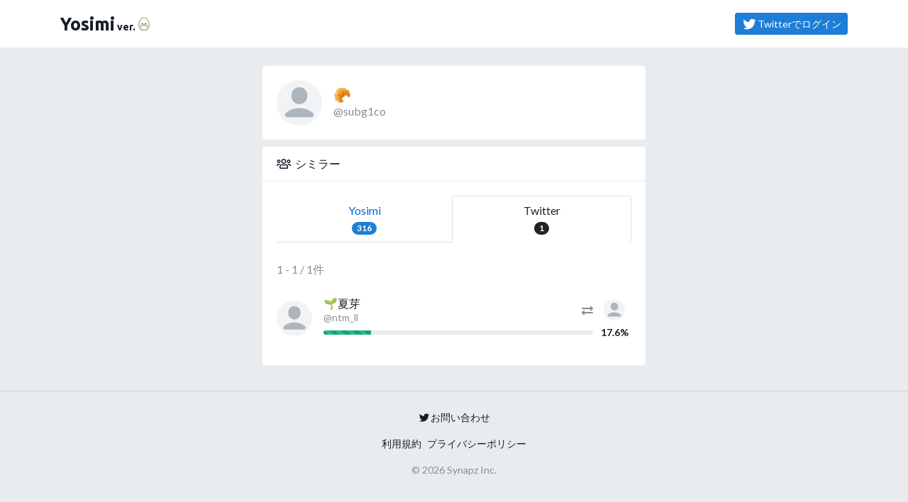

--- FILE ---
content_type: text/html; charset=utf-8
request_url: https://yosimi.jp/@subg1co/similars?tab=friends
body_size: 4213
content:

<!DOCTYPE html>
<html lang="ja">
<head>
  <!-- Google Tag Manager -->
<script>(function(w,d,s,l,i){w[l]=w[l]||[];w[l].push({'gtm.start':
new Date().getTime(),event:'gtm.js'});var f=d.getElementsByTagName(s)[0],
j=d.createElement(s),dl=l!='dataLayer'?'&l='+l:'';j.async=true;j.src=
'https://www.googletagmanager.com/gtm.js?id='+i+dl;f.parentNode.insertBefore(j,f);
})(window,document,'script','dataLayer','GTM-W6BLST5');</script>
<!-- End Google Tag Manager -->

<!-- Global site tag (gtag.js) - Google Analytics -->
<script async src="https://www.googletagmanager.com/gtag/js?id=UA-2684079-12"></script>
<script>
  window.dataLayer = window.dataLayer || [];
  function gtag(){dataLayer.push(arguments);}
  gtag('js', new Date());

  gtag('config', 'UA-2684079-12');
  
</script>
  <meta charset="utf-8" />
  <meta name="viewport" content="width=device-width, initial-scale=1.0, shrink-to-fit=no" />
  <title>🥐さんのシミラー | Yosimi</title>
  <meta http-equiv="X-UA-Compatible" content="IE=edge" />
  <meta name="application-name" content="Yosimi" />
  <meta name="description" content="" />
  <meta name="keywords" content="アニメ,ゲーム,マンガ" />
  <meta name="csrf-param" content="authenticity_token" />
<meta name="csrf-token" content="EUWJCrsegmVtLpBe2qgXPswmIkS+B2ZWiHlubtJtezRg9IMjaoxwo46RkiqDhhNI1SjlGn44StDJht8IQ1Zusg==" />
  <meta name="viewer_is_page_owner" content="false" />
<meta name="viewer_is_friend" content="false" />
<meta name="viewer_is_group_member" content="false" />
<meta name="viewer_is_friend_group_member" content="false" />
<meta name="viewer_is_favorite" content="false" />
<meta name="viewer_is_fan" content="false" />
<meta name="viewer_is_guest" content="true" />
<meta name="viewer_is_logged_in" content="false" />
<meta name="viewer_can_request_friend" />
<meta name="turbolinks-cache-control" content="no-cache" />
<meta property="fb:app_id" content="replace_me" />
<meta property="fb:channel_url" content="https://yosimi.jp/fb_channel.html" />
<meta property="og:site_name" content="Yosimi" />
<meta property="og:title" content="🥐さんのシミラー | Yosimi" />
<meta property="og:url" content="https://yosimi.jp/@subg1co/similars" />
<meta property="og:locale" content="ja_JP" />
<meta property="og:type" content="article" />
<meta property="og:image" content="https://yosimi.jp/assets/og-image-da3efeb0a9347f9c8c0f1c3a58f4f962ba0f8cdcedced453e514083d801398cd.png" />
<meta property="og:description" content="" />
<meta property="og:admins" content="" />
<meta property="twitter:card" content="summary" />
<meta property="twitter:site" content="@yosimi_jp" />
  
  <link rel="dns-prefetch" href="//www.google-analytics.com" />
<link rel="dns-prefetch" href="//www.google.com" />
<link rel="dns-prefetch" href="//www.google.co.jp" />
<link rel="dns-prefetch" href="//www.googletagservices.com" />
<link rel="dns-prefetch" href="//www.googleadservices.com" />
<link rel="dns-prefetch" href="//www.facebook.com" />
<link rel="dns-prefetch" href="//s-static.ak.facebook.com" />
<link rel="dns-prefetch" href="//connect.facebook.net" />
  <link rel="stylesheet" media="all" href="/assets/manifests/default-977c2f22437a7370bad6859852901245251a98a2b4982e29b930671e0464b9ec.css" data-turbolinks-track="reload" />
  
  <!--[if lt IE 9]>
    <script src="//oss.maxcdn.com/html5shiv/3.7.2/html5shiv.min.js"></script>
    <script src="/assets/respond-4226ae57edbc7a783fa28cb53869bff0b2862ad1c9074144c602a59bf3d471b0.js"></script>
  <![endif]-->
  <script src="/assets/manifests/default-002924e9006d0b7614195e0b6c3c62b81e4d932cd111cbd8fe2abfe83273f02b.js" data-turbolinks-track="reload"></script>
  

  


  <link rel="shortcut icon" href="/favicon.ico?20180101" type="image/vnd.microsoft.icon" />
  <link rel="icon" href="/favicon.ico?20180101" type="image/vnd.microsoft.icon" />
  <link rel="apple-touch-icon-precomposed apple-touch-icon" href="/apple-touch-icon.png" />

  <!-- InsideHead -->
  
  <!-- /InsideHead -->
</head>
<body class="twitter-bg">
  <!-- Google Tag Manager (noscript) -->
<noscript>
  <iframe src="https://www.googletagmanager.com/ns.html?id=GTM-W6BLST5" height="0" width="0" style="display:none;visibility:hidden"></iframe>
</noscript>
<!-- End Google Tag Manager (noscript) -->


  <header>
    <nav class="navbar navbar-expand border-bottom">
  <div class="container">
      <a class="navbar-brand mr-0" href="/">
        <span>Yosimi</span><span class="sr-only">（よしみ）</span><small style="margin-left:3px;">ver.</small><img alt="たまご" width="24" style="vertical-align:-3px;" src="/assets/kawaii-egg-d59481df3d8aa4fe4158359469ef01ca821755266f6f9241b6113789b9e92303.png" />
      </a>
        <div class="ml-auto">
          <a class="btn btn-primary btn-sm my-2" title="ログイン" href="https://yosimi.jp/oauth/twitter?.done=https%3A%2F%2Fyosimi.jp%2F%40subg1co%2Fsimilars">
            <i class="fab fa-fw fa-twitter fa-lg"></i>Twitterでログイン
          </a>
        </div>
      

  </div>
</nav>

  </header>
  

  <!-- AfterHeader -->
  
  <!-- /AfterHeader -->

  <!-- Wrapper -->
  <main id="mainContent" class="container">

    <div id="flashArea">
  <div id="flashNotice" class="mt-2 alert alert-dismissable alert-success" title="クリックすると閉じます" style="display:none;">
    <button type="button" class="close" aria-hidden="true">&times;</button>
    <p class="message mb-0"></p>
  </div>
  <div id="flashAlert" class="mt-2 alert alert-dismissable alert-warning" title="クリックすると閉じます" style="display:none;">
    <button type="button" class="close" aria-hidden="true">&times;</button>
    <p class="message mb-0"></p>
  </div>

</div>

<script>
//<![CDATA[
$(function(){$("#flashArea .alert").each(function(){$(this).css({cursor:"pointer"}),$(this).on("click",function(){$(this).fadeOut(250)}),$(this).find(".message").text().length>0&&$(this).fadeIn(750)})});
//]]>
</script><!--</script>-->



      <noscript>
  <div class="alert alert-warning text-center">
    <p><b>JavaScriptを有効にしてお使いください</b></p>
    <p>JavaScriptの設定方法は<a target="_blank" href="http://search.yahoo.co.jp/search?p=JavaScript%E3%81%AE%E8%A8%AD%E5%AE%9A%E6%96%B9%E6%B3%95&amp;ei=UTF-8" rel="nofollow">こちらの検索結果</a>を参考にしてください</p>
  </div>
</noscript>

      <div id="browserWarning"></div>
<script>
//<![CDATA[
$(function(){var e=[];if(Browser.isValid){1!=navigator.cookieEnabled&&(e.push('<div class="alert alert-warning text-center">'),e.push("  <p><b>Cookie\u3092\u6709\u52b9\u306b\u3057\u3066\u304a\u4f7f\u3044\u304f\u3060\u3055\u3044</b></p>"),e.push('  <p>Cookie\u306e\u8a2d\u5b9a\u65b9\u6cd5\u306f<a target="_blank" href="http://search.yahoo.co.jp/search?p=Cookie%E3%81%AE%E8%A8%AD%E5%AE%9A%E6%96%B9%E6%B3%95&amp;ei=UTF-8" rel="nofollow">\u3053\u3061\u3089\u306e\u691c\u7d22\u7d50\u679c</a>\u3092\u53c2\u8003\u306b\u3057\u3066\u304f\u3060\u3055\u3044\u3002</p>'),e.push("</div>"));var a="FontAwesome";$("<span>").css("font-family",a).css("font-family")!=a&&(e.push('<div class="alert alert-warning text-center">'),e.push("  <p><b>\u304a\u5ba2\u3055\u307e\u306e\u30d6\u30e9\u30a6\u30b6\u306e\u8a2d\u5b9a\u3067\u306f\u3001\u8868\u793a\u8981\u7d20\u306e\u4e00\u90e8\u304c\u6b63\u3057\u304f\u8868\u793a\u3055\u308c\u3066\u3044\u307e\u305b\u3093\u3002</b></p>"),e.push("  <p>\u30d6\u30e9\u30a6\u30b6\u306e\u8a2d\u5b9a\u753b\u9762\u3067\u300cWeb\u30da\u30fc\u30b8\u304c\u6307\u5b9a\u3057\u305f\u30d5\u30a9\u30f3\u30c8\u3092\u4f7f\u7528\u3059\u308b\u300d\u3088\u3046\u306b\u8a2d\u5b9a\u3092\u5909\u66f4\u3057\u3066\u304f\u3060\u3055\u3044\u3002</p>"),e.push("</div>")),e.length>0&&$("#browserWarning").html(e.join("\n"))}else location.href="/browser_warning"});
//]]>
</script>

    

    <!-- PageContent -->
      <div class="row my-4">
    <div class="col-lg-8 col-xl-6 offset-lg-2 offset-xl-3" role="main">
      <div class="card mb-2">
  <div class="card-body">
    <div class="media">
  <a class="align-self-center mr-3" href="/@subg1co">
    <img alt="🥐" title="🥐" class="rounded-circle userBadgeImage" onerror="window.replace_image_onerror(this);" altsrc="/assets/user-icon-0f6e6bd1f24f4c74451b2500c81ad707ad4dcc7e95fb14ba6fe0fd9c549e54ce.png" image_url_size="200x200" data-toggle="tooltip" data-placement="bottom" src="https://pbs.twimg.com/profile_images/1265207824725893120/ssv2JZgK_200x200.jpg" width="64" height="64" />
  </a>
  <div class="media-body align-self-center overflow-hidden">
      <h1 class="lead mb-0 text-truncate d-block">
        <a class="text-dark" title="🥐" href="/@subg1co">🥐</a>
      </h1>
      <div class="text-muted text-truncate d-block">
          <a class="text-muted" title="@subg1co" target="_blank" href="https://twitter.com/subg1co">@subg1co</a>

      </div>
    
  </div>
</div>

  </div>
</div>


<div class="card mb-2">
  <div class="card-header card-header-yosimi">
    <i class="far fa-fw fa-users mr-1"></i>シミラー
  </div>
  <div class="card-body">
    <ul class="nav nav-tabs nav-fill" id="pills-tab">
      <li class="nav-item">
        <a class="nav-link " href="/@subg1co/similars?tab=all">
          Yosimi<br>
          <span class="badge badge-pill badge-primary">316</span>
        </a>
      </li>
      <li class="nav-item">
        <a class="nav-link active" href="/@subg1co/similars?tab=friends">
          Twitter<br>
          <span class="badge badge-pill badge-primary">1</span>
        </a>
      </li>
    </ul>
    <div class="tab-content">
      
  <p class="text-muted my-4 ">
    1 - 1 / 1件
  </p>


        <ul class="list-unstyled">
      <li class="my-4">
        <li class="">
  <div class="media">
    <a title="🌱夏芽" class="align-self-center mr-3" href="/@ntm_ll">
      <img alt="🌱夏芽" title="🌱夏芽" class="rounded-circle userBadgeImage" onerror="window.replace_image_onerror(this);" altsrc="/assets/user-icon-0f6e6bd1f24f4c74451b2500c81ad707ad4dcc7e95fb14ba6fe0fd9c549e54ce.png" image_url_size="200x200" data-toggle="tooltip" data-placement="bottom" src="https://pbs.twimg.com/profile_images/1301938383208370178/4VFruQli_200x200.jpg" width="50" height="50" />
    </a>
    <div class="media-body align-self-center overflow-hidden">
        <div class="media">
          <div class="media-body align-self-center overflow-hidden">
            <div class="h6 my-0 text-truncate d-block">
              <a title="🌱夏芽" class="text-dark" href="/@ntm_ll">🌱夏芽</a>
            </div>
            <div class="small">
              <div class="text-muted text-nowrap text-truncate d-block">
                  <a class="text-muted" title="@ntm_ll" target="_blank" href="https://twitter.com/ntm_ll">@ntm_ll</a>

              </div>
            </div>
          </div>
          <div class="media-right align-self-center">
            <i class="fa fa-exchange-alt text-muted"></i>
          </div>
          <div class="align-self-end ml-1 mb-1 text-center" style="width:3rem">
            <a title="🥐" href="/@subg1co">
              <img alt="🥐" title="🥐" class="rounded-circle userBadgeImage" onerror="window.replace_image_onerror(this);" altsrc="/assets/user-icon-0f6e6bd1f24f4c74451b2500c81ad707ad4dcc7e95fb14ba6fe0fd9c549e54ce.png" image_url_size="200x200" data-placement="right" data-toggle="tooltip" src="https://pbs.twimg.com/profile_images/1265207824725893120/ssv2JZgK_200x200.jpg" width="30" height="30" />
            </a>
          </div>
        </div>
        <div class="media">
          <div class="media-body align-self-center">
            <div class="progress progress-sm">
              <div class="progress-bar progress-bar-striped bg-success" style="width: 17.6%"></div>
            </div>
          </div>
          <div class="align-self-center ml-1 font-weight-bold small text-center" style="width:3rem" data-toggle="tooltip" data-placement="bottom" title="類似度">
            17.6%
          </div>
        </div>

    </div>
  </div>
</li>

      </li>
    
  </ul>



      


    </div>
  </div>
</div>

    </div>
  </div>

    <!-- /PageContent -->

  </main><!-- /Wrapper -->

  <hr class="my-4">

  <footer class="small text-center my-4">
    <nav>
  <p>
    <a class="text-body" target="_blank" href="https://twitter.com/yosimi_jp">
      <i class="fab fa-fw fa-twitter"></i>お問い合わせ
    </a>
  </p>
  <ul class="list-inline">
    <li class="list-inline-item">
      <a class="text-body" href="/terms.html">利用規約</a>
    <li class="list-inline-item">
      <a class="text-body" href="/privacy.html">プライバシーポリシー</a>

  </ul>
</nav>
<p>
  <small class="text-muted">&copy; 2026 <a target="_blank" class="text-muted" href="http://www.synapz.jp/">Synapz Inc.</a></small>
</p>

  </footer>

  

</body>
</html>

